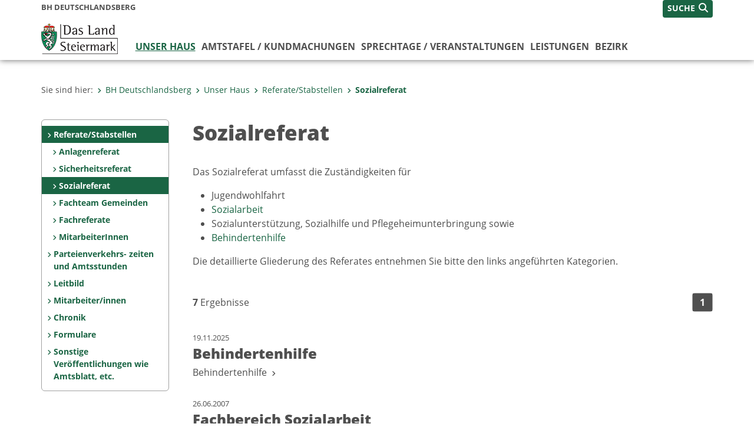

--- FILE ---
content_type: text/html;charset=UTF-8
request_url: https://www.bh-deutschlandsberg.steiermark.at/cms/ziel/58153432/DE/
body_size: 6321
content:
<!DOCTYPE html><html lang="de" class="spt">
<!-- icomedias Enterprise|CMS, content and information management by icomedias gmbh - http://icomedias.com/ -->
<head><meta http-equiv="Content-Type" content="text/html; charset=utf-8"><meta name="viewport" content="width=device-width, initial-scale=1"><title>Sozialreferat - BH Deutschlandberg - Land Steiermark</title><meta name="description" content="Verwaltung, Land Steiermark, BH Deutschlandsberg, Bezirkshauptmannschaft"><meta name="keywords" content="Verwaltung, Land Steiermark, BH Deutschlandsberg, Bezirkshauptmannschaft"><meta name="author" content="BH Deutschlandberg - Land Steiermark"><meta name="generator" content="ico-cms"><meta property="og:title" content="Sozialreferat"><meta property="og:type" content="website"><meta property="og:url" content="https://www.bh-deutschlandsberg.steiermark.at/cms/ziel/58153432/DE/"><meta property="og:image" content="https://www.verwaltung.steiermark.at/common/g/fb-sharer-image.jpg"><meta property="og:description" content="Sozialreferat"><meta property="og:site_name" content="BH Deutschlandberg - Land Steiermark"><meta property="og:locale" content="de_DE"><link href="/common/2020/fonts/opensans/css/opensans.css?v=20251211" rel="stylesheet"><link href="/common/2024/fonts/fontawesome/css/allfacss.minified.css?v=20251211" rel="stylesheet"><link href="/common/2024/css/allcss.minified.css?v=20251211" rel="stylesheet"><link href="/common/2020/css/jquery-ui.min.css?v=20251211" rel="stylesheet"><link href="/common/css/jquery-ui.structure.css?v=20251211" rel="stylesheet"><link href="/common/css/jquery-ui.theme.css?v=20251211" rel="stylesheet"><link href="/common/css/jquery.multiselect.css?v=20251211" rel="stylesheet"><link href="/common/2024/css/core-land.min.css?v=20251211" rel="stylesheet"><script>
    var _sitelang = 'DE';
    var _cmscontext = '58153432';
    var _cmsarticle = '';
</script><script src="/common/2024/js/allscripts.minified.js?v=20251211"></script><script src="/common/2020/js/jquery-ui.min.js?v=20251211"></script><script src="/common/js/jsrender.js?v=20251211"></script><script src="/common/js/jquery.multiselect.js?v=20251211"></script><script src="/common/js/jquery.scrollTo.js?v=20251211"></script><script src="/common/2024/js/scripts.js?v=20251211"></script><script src="/common/js/scriptssharednewsportal.minified.js?v=20251211"></script><link href="/common/2024/img/favicon.ico" rel="shortcut icon"><link href="/common/2024/img/apple-icon-57x57.png" rel="apple-touch-icon" sizes="57x57"><link href="/common/2024/img/apple-icon-60x60.png" rel="apple-touch-icon" sizes="60x60"><link href="/common/2024/img/apple-icon-72x72.png" rel="apple-touch-icon" sizes="72x72"><link href="/common/2024/img/apple-icon-76x76.png" rel="apple-touch-icon" sizes="76x76"><link href="/common/2024/img/apple-icon-114x114.png" rel="apple-touch-icon" sizes="114x114"><link href="/common/2024/img/apple-icon-120x120.png" rel="apple-touch-icon" sizes="120x120"><link href="/common/2024/img/apple-icon-144x144.png" rel="apple-touch-icon" sizes="144x144"><link href="/common/2024/img/apple-icon-152x152.png" rel="apple-touch-icon" sizes="152x152"><link href="/common/2024/img/apple-icon-180x180.png" rel="apple-touch-icon" sizes="180x180"><link href="/common/2024/img/android-icon-192x192.png" rel="icon" type="image/png" sizes="192x192"><link href="/common/2024/img/favicon-32x32.png" rel="icon" type="image/png" sizes="32x32"><link href="/common/2024/img/favicon-96x96.png" rel="icon" type="image/png" sizes="96x96"><link href="/common/2024/img/favicon-16x16.png" rel="icon" type="image/png" sizes="16x16"><meta name="msapplication-TileColor" content="#ffffff"><meta name="msapplication-TileImage" content="/common/2024/img/ms-icon-144x144.png"><meta name="theme-color" content="#ffffff"></head><body class="page-list server_238200"><header class="land"><section id="accessible_statement" class="container-fluid d-print-none"><div class="row"><div class="col"><div class="heading">Navigation und Service</div><a accesskey="0" title="[Alt+0] Zum Inhalt" href="/cms/ziel/58153432/DE/#main-content" rel="nofollow">[Alt + 0] - Zum Inhalt</a><a accesskey="1" title="[Alt+1] Zur Startseite" href="/" target="_top" rel="nofollow">[Alt + 1] - Zur Startseite</a><a accesskey="2" title="[Alt+2] Zur Suche" href="/cms/ziel/58153432/DE/#top-search" rel="nofollow">[Alt + 2] - Zur Suche</a><a accesskey="3" title="[Alt+3] Zur Hautpnavigation" href="/cms/ziel/58153432/DE/#navbar-collapse-top" rel="nofollow">[Alt + 3] - Zur Hauptnavigation</a><a accesskey="4" title="[Alt+4] Zur Subnavigation" href="/cms/ziel/58153432/DE/#left-content" rel="nofollow">[Alt + 4] - Zur Subnavigation</a><a accesskey="5" title="[Alt+5] Kontakt" href="/cms/ziel/58153432/DE/#footer" rel="nofollow">[Alt + 5] - Kontakt</a></div></div></section><section class="container-fluid padding-md-device server-language-search-navbutton"><div class="container px-0"><div class="row g-0"><div class="col-6 server"><div class="servername">BH Deutschlandsberg</div></div><div class="col-6 language-search-navbutton d-print-none"><div class="navbutton-wrapper d-lg-none"><button data-trigger="navbarNav" class="navbar-toggler" type="button" title="Menü einblenden"><i class="fa-solid fa-bars"></i></button></div><div class="search-wrapper"><a data-bs-toggle="offcanvas" href="#offcanvasSearch" role="button" aria-controls="offcanvasSearch" title="Suche"><span class="wording">SUCHE</span><span class="fa-solid fa-search"></span></a></div></div></div></div></section><section class="container px-0 padding-md-device logo-main-menu"><div class="row g-0"><div class="col-4 col-lg-2 logo"><figure><a href="/" target="_top" title="Link zur Startseite"><img src="/cms/bilder/983522/80/0/0/64f8920e/Land_Steiermark_2024.png" alt="Link zur Startseite" title="Link zur Startseite" /></a></figure></div><div class="col-lg-10 main-menu d-print-none"><div class="row g-0"><div class="col-12"><nav id="navbarNav" class="navbar navbar-expand-lg nav-bg mobile-offcanvas" aria-label="Primary"><div class="container-fluid px-0"><div class="offcanvas-header"><h5 class="offcanvas-title d-inline"> </h5><span class="btn-close-menu float-end" title="Menü ausblenden"><i class="fa-solid fa-circle-xmark fa-2xl"></i></span></div><ul class="nav navbar-nav" id="menu-mainnav"><li class="active"><a href="/cms/ziel/58151893/DE/" title="Unser Haus" target="_top">Unser Haus</a><div class="d-lg-none"><div role="navigation" aria-label="Secondary"><ul class="nav flex-column left-menu"><li><a href="/cms/ziel/58153107/DE/" target="_top" title="Referate/Stabstellen" class="nav-item no-nav-link px-2 py-1 active">Referate/Stabstellen</a><ul><li><a href="/cms/ziel/58153999/DE/" target="_top" title="Anlagenreferat" class="nav-item no-nav-link px-2 py-1">Anlagenreferat</a></li><li><a href="/cms/ziel/58153351/DE/" target="_top" title="Sicherheitsreferat" class="nav-item no-nav-link px-2 py-1">Sicherheitsreferat</a></li><li><a href="/cms/ziel/58153432/DE/" target="_top" title="Sozialreferat" class="nav-item no-nav-link px-2 py-1 active">Sozialreferat</a></li><li><a href="/cms/ziel/104845855/DE/" target="_top" title="Fachteam Gemeinden" class="nav-item no-nav-link px-2 py-1">Fachteam Gemeinden</a></li><li><a href="/cms/ziel/58153513/DE/" target="_top" title="Fachreferate" class="nav-item no-nav-link px-2 py-1">Fachreferate</a></li><li><a href="/cms/ziel/58154080/DE/" target="_top" title="MitarbeiterInnen" class="nav-item no-nav-link px-2 py-1">MitarbeiterInnen</a></li></ul></li><li><a href="/cms/ziel/58152864/DE/" target="_top" title="Parteienverkehrs- zeiten und Amtsstunden" class="nav-item no-nav-link px-2 py-1">Parteienverkehrs- zeiten und Amtsstunden</a></li><li><a href="/cms/ziel/58151974/DE/" target="_top" title="Leitbild" class="nav-item no-nav-link px-2 py-1">Leitbild</a></li><li><a href="/cms/ziel/141720266/DE/" target="_top" title="Mitarbeiter/innen" class="nav-item no-nav-link px-2 py-1">Mitarbeiter/innen</a></li><li><a href="/cms/ziel/58152378/DE/" target="_top" title="Chronik" class="nav-item no-nav-link px-2 py-1">Chronik</a></li><li><a href="/cms/ziel/73915000/DE/" target="_top" title="Formulare" class="nav-item no-nav-link px-2 py-1">Formulare</a></li><li><a href="/cms/ziel/58152217/DE/" target="_top" title="Sonstige Veröffentlichungen wie Amtsblatt, etc." class="nav-item no-nav-link px-2 py-1">Sonstige Veröffentlichungen wie Amtsblatt, etc.</a></li></ul></div></div><div class="flyout-outer container px-0 d-none d-lg-block"><ul class="flyout row"><li class="col-md-3"><a href="/cms/ziel/58153107/DE/" title="Referate/Stabstellen" target="_top"><span class="fa-solid fa-angle-right icon-right arrow-styling" aria-hidden="true"></span>Referate/Stabstellen</a></li><li class="col-md-3"><a href="/cms/ziel/58152864/DE/" title="Parteienverkehrs- zeiten und Amtsstunden" target="_top"><span class="fa-solid fa-angle-right icon-right arrow-styling" aria-hidden="true"></span>Parteienverkehrs- zeiten und Amtsstunden</a></li><li class="col-md-3"><a href="/cms/ziel/58151974/DE/" title="Leitbild" target="_top"><span class="fa-solid fa-angle-right icon-right arrow-styling" aria-hidden="true"></span>Leitbild</a></li><li class="col-md-3"><a href="/cms/ziel/141720266/DE/" title="Mitarbeiter/innen" target="_top"><span class="fa-solid fa-angle-right icon-right arrow-styling" aria-hidden="true"></span>Mitarbeiter/innen</a></li><li class="clearfix w-100 d-none d-lg-block pd-0"><li class="col-md-3"><a href="/cms/ziel/58152378/DE/" title="Chronik" target="_top"><span class="fa-solid fa-angle-right icon-right arrow-styling" aria-hidden="true"></span>Chronik</a></li><li class="col-md-3"><a href="/cms/ziel/73915000/DE/" title="Formulare" target="_top"><span class="fa-solid fa-angle-right icon-right arrow-styling" aria-hidden="true"></span>Formulare</a></li><li class="col-md-3"><a href="/cms/ziel/58152217/DE/" title="Sonstige Veröffentlichungen wie Amtsblatt, etc." target="_top"><span class="fa-solid fa-angle-right icon-right arrow-styling" aria-hidden="true"></span>Sonstige Veröffentlichungen wie Amtsblatt, etc.</a></li></ul></div></li><li class=""><a href="/cms/ziel/58154161/DE/" title="Amtstafel / Kundmachungen" target="_top">Amtstafel / Kundmachungen</a><div class="flyout-outer container px-0 d-none d-lg-block"><ul class="flyout row"><li class="col-md-3"><a href="/cms/ziel/58154481/DE/" title="Öffnungszeiten / Amtsstunden / Parteienverkehr" target="_top"><span class="fa-solid fa-angle-right icon-right arrow-styling" aria-hidden="true"></span>Öffnungszeiten / Amtsstunden / Parteienverkehr</a></li><li class="col-md-3"><a href="/cms/ziel/58154401/DE/" title="Verordnungen" target="_top"><span class="fa-solid fa-angle-right icon-right arrow-styling" aria-hidden="true"></span>Verordnungen</a></li><li class="col-md-3"><a href="/cms/ziel/97529516/DE/" title="Termine: Verhandlungen und Anhörungen" target="_top"><span class="fa-solid fa-angle-right icon-right arrow-styling" aria-hidden="true"></span>Termine: Verhandlungen und Anhörungen</a></li><li class="col-md-3"><a href="/cms/ziel/141715327/DE/" title="Sonstige Kundmachungen" target="_top"><span class="fa-solid fa-angle-right icon-right arrow-styling" aria-hidden="true"></span>Sonstige Kundmachungen</a></li><li class="clearfix w-100 d-none d-lg-block pd-0"><li class="col-md-3"><a href="/cms/ziel/101231427/DE/" title="Zugelaufene Tiere" target="_top"><span class="fa-solid fa-angle-right icon-right arrow-styling" aria-hidden="true"></span>Zugelaufene Tiere</a></li><li class="col-md-3"><a href="/cms/ziel/58154561/DE/" title="Broschüren" target="_top"><span class="fa-solid fa-angle-right icon-right arrow-styling" aria-hidden="true"></span>Broschüren</a></li></ul></div></li><li class=""><a href="/cms/ziel/126502015/DE/" title="Sprechtage / Veranstaltungen" target="_top">Sprechtage / Veranstaltungen</a></li><li class=""><a href="/cms/ziel/68225365/DE/" title="Leistungen" target="_top">Leistungen</a><div class="flyout-outer container px-0 d-none d-lg-block"><ul class="flyout row"><li class="col-md-3"><a href="/cms/ziel/68225538/DE/" title="Aufenthalt und Sicherheit" target="_top"><span class="fa-solid fa-angle-right icon-right arrow-styling" aria-hidden="true"></span>Aufenthalt und Sicherheit</a></li><li class="col-md-3"><a href="/cms/ziel/68225438/DE/" title="Dokumente und Ausweise" target="_top"><span class="fa-solid fa-angle-right icon-right arrow-styling" aria-hidden="true"></span>Dokumente und Ausweise </a></li><li class="col-md-3"><a href="/cms/ziel/68225488/DE/" title="Gesundheit und Pflege" target="_top"><span class="fa-solid fa-angle-right icon-right arrow-styling" aria-hidden="true"></span>Gesundheit und Pflege</a></li><li class="col-md-3"><a href="/cms/ziel/68225413/DE/" title="Gewerbe und Betriebsanlagen" target="_top"><span class="fa-solid fa-angle-right icon-right arrow-styling" aria-hidden="true"></span>Gewerbe und Betriebsanlagen</a></li><li class="clearfix w-100 d-none d-lg-block pd-0"><li class="col-md-3"><a href="/cms/ziel/68225563/DE/" title="Jugend und Soziales" target="_top"><span class="fa-solid fa-angle-right icon-right arrow-styling" aria-hidden="true"></span>Jugend und Soziales</a></li><li class="col-md-3"><a href="/cms/ziel/139806827/DE/" title="Land- und Forstwirtschaft" target="_top"><span class="fa-solid fa-angle-right icon-right arrow-styling" aria-hidden="true"></span>Land- und Forstwirtschaft</a></li><li class="col-md-3"><a href="/cms/ziel/68225463/DE/" title="Umwelt / Natur / Tiere" target="_top"><span class="fa-solid fa-angle-right icon-right arrow-styling" aria-hidden="true"></span>Umwelt / Natur / Tiere</a></li><li class="col-md-3"><a href="/cms/ziel/68225588/DE/" title="Vereine / Veranstaltungen" target="_top"><span class="fa-solid fa-angle-right icon-right arrow-styling" aria-hidden="true"></span>Vereine / Veranstaltungen</a></li><li class="clearfix w-100 d-none d-lg-block pd-0"><li class="col-md-3"><a href="/cms/ziel/68225513/DE/" title="Verkehr und Strafwesen" target="_top"><span class="fa-solid fa-angle-right icon-right arrow-styling" aria-hidden="true"></span>Verkehr und Strafwesen</a></li><li class="col-md-3"><a href="/cms/ziel/140724733/DE/" title="Formulare" target="_top"><span class="fa-solid fa-angle-right icon-right arrow-styling" aria-hidden="true"></span>Formulare</a></li></ul></div></li><li class=""><a href="/cms/ziel/58154801/DE/" title="Bezirk" target="_top">Bezirk </a><div class="flyout-outer container px-0 d-none d-lg-block"><ul class="flyout row"><li class="col-md-3"><a href="http://www.landesentwicklung.steiermark.at/cms/beitrag/12256480/141979478/" title="Zahlen, Daten, Fakten" target="_blank"><span class="fa-solid fa-angle-right icon-right arrow-styling" aria-hidden="true"></span>Zahlen, Daten, Fakten</a></li><li class="col-md-3"><a href="/cms/ziel/58154959/DE/" title="Regionen" target="_top"><span class="fa-solid fa-angle-right icon-right arrow-styling" aria-hidden="true"></span>Regionen</a></li><li class="col-md-3"><a href="/cms/ziel/58155039/DE/" title="Gemeinden" target="_top"><span class="fa-solid fa-angle-right icon-right arrow-styling" aria-hidden="true"></span>Gemeinden</a></li><li class="col-md-3"><a href="/cms/ziel/58155198/DE/" title="Polizei" target="_top"><span class="fa-solid fa-angle-right icon-right arrow-styling" aria-hidden="true"></span>Polizei</a></li><li class="clearfix w-100 d-none d-lg-block pd-0"><li class="col-md-3"><a href="/cms/ziel/58155278/DE/" title="Behörden und Institutionen" target="_top"><span class="fa-solid fa-angle-right icon-right arrow-styling" aria-hidden="true"></span>Behörden und Institutionen</a></li><li class="col-md-3"><a href="/cms/ziel/58155357/DE/" title="Einsatzorganisationen" target="_top"><span class="fa-solid fa-angle-right icon-right arrow-styling" aria-hidden="true"></span>Einsatzorganisationen</a></li><li class="col-md-3"><a href="/cms/ziel/58155436/DE/" title="Sozialeinrichtungen" target="_top"><span class="fa-solid fa-angle-right icon-right arrow-styling" aria-hidden="true"></span>Sozialeinrichtungen</a></li><li class="col-md-3"><a href="/cms/ziel/58155516/DE/" title="Schulen" target="_top"><span class="fa-solid fa-angle-right icon-right arrow-styling" aria-hidden="true"></span>Schulen</a></li><li class="clearfix w-100 d-none d-lg-block pd-0"><li class="col-md-3"><a href="/cms/ziel/58155595/DE/" title="Pfarren" target="_top"><span class="fa-solid fa-angle-right icon-right arrow-styling" aria-hidden="true"></span>Pfarren</a></li><li class="col-md-3"><a href="/cms/ziel/126386335/DE/" title="Projekte" target="_top"><span class="fa-solid fa-angle-right icon-right arrow-styling" aria-hidden="true"></span>Projekte</a></li></ul></div></li></ul></div></nav></div></div></div></div></section></header><main class="maincontent container-fluid px-0" id="main-content"><div class="container px-0 padding-md-device"><div class="row g-0"><div class="col-12" id="path"><ol class="breadcrumb d-print-none"><li>Sie sind hier:</li><li><a href="/" target="_top" title="BH Deutschlandsberg"><span class="fa-solid fa-angle-right icon-right arrow-styling" aria-hidden="true"></span>BH Deutschlandsberg</a></li><li><a href="/cms/ziel/58151893/DE/" target="_top" title="Unser Haus"><span class="fa-solid fa-angle-right icon-right arrow-styling" aria-hidden="true"></span>Unser Haus</a></li><li><a href="/cms/ziel/58153107/DE/" target="_top" title="Referate/Stabstellen"><span class="fa-solid fa-angle-right icon-right arrow-styling" aria-hidden="true"></span>Referate/Stabstellen</a></li><li class="active"><a href="/cms/ziel/58153432/DE/" target="_top" title="Sozialreferat"><span class="fa-solid fa-angle-right icon-right arrow-styling" aria-hidden="true"></span>Sozialreferat</a></li></ol></div><div class="col-lg-2 wide d-none d-lg-block d-print-none" id="left-content"><div role="navigation" aria-label="Secondary"><ul class="nav flex-column left-menu"><li><a href="/cms/ziel/58153107/DE/" target="_top" title="Referate/Stabstellen" class="nav-item no-nav-link px-2 py-1 active">Referate/Stabstellen</a><ul><li><a href="/cms/ziel/58153999/DE/" target="_top" title="Anlagenreferat" class="nav-item no-nav-link px-2 py-1">Anlagenreferat</a></li><li><a href="/cms/ziel/58153351/DE/" target="_top" title="Sicherheitsreferat" class="nav-item no-nav-link px-2 py-1">Sicherheitsreferat</a></li><li><a href="/cms/ziel/58153432/DE/" target="_top" title="Sozialreferat" class="nav-item no-nav-link px-2 py-1 active">Sozialreferat</a></li><li><a href="/cms/ziel/104845855/DE/" target="_top" title="Fachteam Gemeinden" class="nav-item no-nav-link px-2 py-1">Fachteam Gemeinden</a></li><li><a href="/cms/ziel/58153513/DE/" target="_top" title="Fachreferate" class="nav-item no-nav-link px-2 py-1">Fachreferate</a></li><li><a href="/cms/ziel/58154080/DE/" target="_top" title="MitarbeiterInnen" class="nav-item no-nav-link px-2 py-1">MitarbeiterInnen</a></li></ul></li><li><a href="/cms/ziel/58152864/DE/" target="_top" title="Parteienverkehrs- zeiten und Amtsstunden" class="nav-item no-nav-link px-2 py-1">Parteienverkehrs- zeiten und Amtsstunden</a></li><li><a href="/cms/ziel/58151974/DE/" target="_top" title="Leitbild" class="nav-item no-nav-link px-2 py-1">Leitbild</a></li><li><a href="/cms/ziel/141720266/DE/" target="_top" title="Mitarbeiter/innen" class="nav-item no-nav-link px-2 py-1">Mitarbeiter/innen</a></li><li><a href="/cms/ziel/58152378/DE/" target="_top" title="Chronik" class="nav-item no-nav-link px-2 py-1">Chronik</a></li><li><a href="/cms/ziel/73915000/DE/" target="_top" title="Formulare" class="nav-item no-nav-link px-2 py-1">Formulare</a></li><li><a href="/cms/ziel/58152217/DE/" target="_top" title="Sonstige Veröffentlichungen wie Amtsblatt, etc." class="nav-item no-nav-link px-2 py-1">Sonstige Veröffentlichungen wie Amtsblatt, etc.</a></li></ul></div></div><div class="col-lg-10 slim print-fullwidth right-nocontent" id="middle-content"><article class="cms-beitrag"><header><h1>Sozialreferat</h1></header><div class="txtblock-wrapper vorlesen clearfix"><a id="tb1" class="hide_txt_anchor"></a><div class="txtblock-content standard"><p>Das&nbsp;Sozialreferat umfasst die Zust&auml;ndigkeiten f&uuml;r</p>
<ul>
<li>Jugendwohlfahrt</li>
<li><a title="Sozialarbeit" href="https://www.bh-deutschlandsberg.steiermark.at/cms/beitrag/10078212/2075813/"  target="_top">Sozialarbeit</a></li>
<li>Sozialunterst&uuml;tzung, Sozialhilfe und Pflegeheimunterbringung sowie</li>
<li><a title="Behindertenhilfe" href="https://www.bh-deutschlandsberg.steiermark.at/cms/beitrag/10082589/58892176/"  target="_top">Behindertenhilfe</a></li>
</ul>
<p>Die detaillierte Gliederung des Referates entnehmen Sie bitte den links angef&uuml;hrten Kategorien.</p></div></div></article><a id="result" class="hide_txt_anchor"> </a><div class="row g-0 cms-pagination"><section class="col-12"><div class="row g-0"><section class="col-12 col-md-6 hits"><strong>7</strong> Ergebnisse </section><section class="col-12 col-md-6 pagehits-pages"><div class="pagehits-right"><span class="current" aria-current="page">1</span></div></section></div></section></div><div class="row g-0 listung"><ul class="clearfix"><li class="col-12" title="Behindertenhilfe"><div class="row g-0"><section class="col-12 col-md-9"><a href="https://www.bh-deutschlandsberg.steiermark.at/cms/beitrag/10082589/58892176/" title="Behindertenhilfe"><div class="date">19.11.2025</div><h2>Behindertenhilfe</h2><div class="teaser">Behindertenhilfe
                                     <span class="fa-solid fa-angle-right arrow-styling" aria-hidden="true"></span></div></a></section><section class="d-none d-md-block col-md-3 list-image"></section></div></li><li class="col-12" title="Fachbereich Sozialarbeit"><div class="row g-0"><section class="col-12 col-md-9"><a href="https://www.bh-deutschlandsberg.steiermark.at/cms/beitrag/12787483/58893468/" title="Fachbereich Sozialarbeit"><div class="date">26.06.2007</div><h2>Fachbereich Sozialarbeit</h2><div class="teaser">Sprengeleinteilung der Diplomsozialarbeiter des Bezirks Deutschlandsberg
                                     <span class="fa-solid fa-angle-right arrow-styling" aria-hidden="true"></span></div></a></section><section class="d-none d-md-block col-md-3 list-image"></section></div></li><li class="col-12" title="Mütter- und Elternberatung"><div class="row g-0"><section class="col-12 col-md-9"><a href="https://www.bh-deutschlandsberg.steiermark.at/cms/beitrag/11605373/58893468/" title="Mütter- und Elternberatung"><div class="date">12.01.2012</div><h2>Mütter- und Elternberatung</h2><div class="teaser">Mütter- und Elternberatung
                                     <span class="fa-solid fa-angle-right arrow-styling" aria-hidden="true"></span></div></a></section><section class="d-none d-md-block col-md-3 list-image"></section></div></li><li class="col-12" title="Pflegedrehscheibe"><div class="row g-0"><section class="col-12 col-md-9"><a href="https://www.bh-deutschlandsberg.steiermark.at/cms/beitrag/12921250/58893468/" title="Pflegedrehscheibe"><div class="date">24.07.2023</div><h2>Pflegedrehscheibe</h2><div class="teaser">Pflegedrehscheibe des Bezirks Deutschlandsberg
                                     <span class="fa-solid fa-angle-right arrow-styling" aria-hidden="true"></span></div></a></section><section class="d-none d-md-block col-md-3 list-image"><a href="https://www.bh-deutschlandsberg.steiermark.at/cms/beitrag/12921250/58893468/"><img src="/cms/bilder/953004/80/150/124/5170696b/Logo.png?W=150" alt="Logo © Pflegedrehscheibe" title="Logo © Pflegedrehscheibe" class="img-fluid pull-right opacity"></a></section></div></li><li class="col-12" title="Psychologisch - therapeutischer Dienst des Landes Steiermark"><div class="row g-0"><section class="col-12 col-md-9"><a href="https://www.bh-deutschlandsberg.steiermark.at/cms/beitrag/10087739/58153432/" title="Psychologisch - therapeutischer Dienst des Landes Steiermark"><div class="date">25.02.2004</div><h2>Psychologisch - therapeutischer Dienst des Landes Steiermark</h2><div class="teaser">Psychologisch - therapeutischer Dienst des Landes Steiermark
                                     <span class="fa-solid fa-angle-right arrow-styling" aria-hidden="true"></span></div></a></section><section class="d-none d-md-block col-md-3 list-image"></section></div></li><li class="col-12" title="Sozialhilfe"><div class="row g-0"><section class="col-12 col-md-9"><a href="https://www.bh-deutschlandsberg.steiermark.at/cms/beitrag/10082573/58153432/" title="Sozialhilfe"><div class="date">19.11.2025</div><h2>Sozialhilfe</h2><div class="teaser">Sozialhilfe
                                     <span class="fa-solid fa-angle-right arrow-styling" aria-hidden="true"></span></div></a></section><section class="d-none d-md-block col-md-3 list-image"></section></div></li><li class="col-12" title="Sozialreferat"><div class="row g-0"><section class="col-12 col-md-9"><a href="https://www.bh-deutschlandsberg.steiermark.at/cms/beitrag/10082570/58892245/" title="Sozialreferat"><div class="date">19.11.2025</div><h2>Sozialreferat</h2><div class="teaser">Sozialreferat
                                     <span class="fa-solid fa-angle-right arrow-styling" aria-hidden="true"></span></div></a></section><section class="d-none d-md-block col-md-3 list-image"></section></div></li></ul></div><div class="row g-0 cms-pagination"><section class="col-12"><div class="row g-0"><section class="col-12 col-md-6 hits"><strong>7</strong> Ergebnisse </section><section class="col-12 col-md-6 pagehits-pages"><div class="pagehits-right"><span class="current" aria-current="page">1</span></div></section></div></section></div></div></div></div></main><footer class="container-fluid px-0 d-print-none"><div id="footer" class="container-fluid"><div class="container px-0 padding-md-device"><div class="row g-0"><div class="col-lg-4 info">
    <strong><p>MEDIENINHABER:</p>
    <a href="http://gis2.stmk.gv.at/atlas2/Lageplan.asp?code=5734884&amp;typ=ort" title="Link öffnet ein neues Fenster: Adresse in Karte der GIS-Datenbank" class="underline" target="_blank">Amt der Steiermärkischen Landesregierung<br/>
    8010 Graz-Burg</a></strong>
    <p class="mt-3">Telefon: <a href="tel:+433168770" title="Anrufen: +43 (316) 877-0" class="underline">+43 (316) 877-0</a><br/>
    Fax: +43 (316) 877-2294</p>
</div>
<div class="col-lg-4 quicklinks">
    <p><strong>QUICKLINKS:</strong></p>
    <ul>
        <li><a href="/cms/ziel/74835125/DE" target="_blank" title="Link öffnet ein neues Fenster: Verwaltung & Serviceportal">Verwaltung & Serviceportal</a></li>
        <li><a href="/cms/ziel/74837418/DE" target="_blank" title="Link öffnet ein neues Fenster: Dienststellen & Organigramm">Dienststellen & Organigramm</a></li>
        <li><a href="/cms/ziel/106195/DE" target="_blank" title="Link öffnet ein neues Fenster: Bezirkshauptmannschaften">Bezirkshauptmannschaften</a></li>
        <li><a href="/cms/ziel/127437175/DE/" target="_blank" title="Link öffnet ein neues Fenster: Themen & Fachportale">Themen & Fachportale</a></li>
        <li><a href="/cms/ziel/63200/" target="_blank" title="Link öffnet ein neues Fenster: Politik">Politik</a></li>
        <li><a href="/cms/ziel/154271055/" target="_blank" title="Link öffnet ein neues Fenster: News Portal">News Portal</a></li>
    </ul>
</div>
<div class="col-lg-4 contact">
    <p><a href="/cms/ziel/74837661/DE" target="_blank" title="Link öffnet ein neues Fenster: Finden Sie Ihre Ansprechperson"><i class="fa-solid fa-user pe-2"></i>Finden Sie Ihre Ansprechperson <i class="fa-light fa-angle-right"></i></a></p>
    <p><a href="/cms/ziel/74837418/DE" target="_blank" title="Link öffnet ein neues Fenster: Nehmen Sie Kontakt mit uns auf"><i class="fa-solid fa-envelope pe-2"></i>Nehmen Sie Kontakt mit uns auf <i class="fa-light fa-angle-right"></i></a></p>
    <p><a href="/cms/ziel/176208740/DE/" target="_blank" title="Link öffnet ein neues Fenster: Übermitteln Sie Beschwerden & Hinweise"><i class="fa-solid fa-message pe-2"></i>Übermitteln Sie Beschwerden & Hinweise <i class="fa-light fa-angle-right"></i></a></p>
    <p><a href="/cms/ziel/145195449/DE/" target="_blank" title="Link öffnet ein neues Fenster: Bewerben Sie sich auf unserem Job-Portal"><i class="fa-solid fa-people-group pe-2"></i>Bewerben Sie sich auf unserem Job-Portal <i class="fa-light fa-angle-right"></i></a></p>
    <p><a href="https://www.verwaltung.steiermark.at/cms/nl/?subscribe=" target="_blank" title="Link öffnet ein neues Fenster: Abonnieren Sie unseren Newsletter"><i class="fa-solid fa-newspaper pe-2"></i>Abonnieren Sie unseren Newsletter <i class="fa-light fa-angle-right"></i></a></p>
</div></div></div></div><div id="footer-sub" class="container-fluid"><div class="container px-0 padding-md-device"><div class="row g-0"><div class="col-lg-8 imprint">
                    © 2026 Land Steiermark
                     | <a href="/cms/ziel/5198747/DE" target="_blank" title="Link öffnet ein neues Fenster: Impressum">Impressum</a> | <a href="/cms/ziel/162877096/DE" target="_blank" title="Link öffnet ein neues Fenster: Datenschutz">Datenschutz</a> | <a href="/cms/ziel/169375141/DE" target="_blank" title="Link öffnet ein neues Fenster: Barrierefreiheitserklärung">Barrierefreiheitserklärung</a> | <a href="/sitemap" title="Link zur Sitemap">Sitemap</a></div><div class="col-lg-4 socials"><a href="https://www.facebook.com/steiermark" target="_blank" title="Link öffnet ein neues Fenster: Facebook Land Steiermark"><span class="sr-only">Facebook</span><span class="fa-brands fa-facebook fa-xl"></span></a><a href="https://instagram.com/land_steiermark?ref=badge" target="_blank" title="Link öffnet ein neues Fenster: Instagram Land Steiermark"><span class="sr-only">Instagram</span><span class="fa-brands fa-instagram fa-xl"></span></a><a href="https://linkedin.com/company/land-steiermark" target="_blank" title="Link öffnet ein neues Fenster: LinkedIn Land Steiermark"><span class="sr-only">LinkedIn</span><span class="fa-brands fa-linkedin fa-xl"></span></a><a href="https://www.youtube.com/user/SteiermarkServer" target="_blank" title="Link öffnet ein neues Fenster: Youtube Land Steiermark"><span class="sr-only">Youtube</span><span class="fa-brands fa-youtube fa-xl last"></span></a></div></div></div></div></footer><!-- Matomo -->
<script>
  var _paq = window._paq = window._paq || [];
  /* tracker methods like "setCustomDimension" should be called before "trackPageView" */
  _paq.push(['trackPageView']);
  _paq.push(['enableLinkTracking']);
  (function() {
    var u="https://piwik.steiermark.at/";
    _paq.push(['setTrackerUrl', u+'matomo.php']);
    _paq.push(['setSiteId', '19']);
    var d=document, g=d.createElement('script'), s=d.getElementsByTagName('script')[0];
    g.async=true; g.src=u+'matomo.js'; s.parentNode.insertBefore(g,s);
  })();
</script>
<!-- End Matomo Code --><script src="https://webcachex-eu.datareporter.eu/loader/v2/cmp-load.js?url=3f3d49e6-5e23-4661-bba6-61216c441971.lpeuyk8boyab.b7E" defer></script><div id="blueimp-gallery" class="blueimp-gallery blueimp-gallery-controls"><div class="slides"></div><h3 class="title">Bildergalerie</h3><div class="bildtext-wrapper small d-none d-lg-block"><span class="bildtext"></span></div><div class="download-image-link"></div><a class="prev"><span class="fa-solid fa-angle-left" aria-hidden="true"></span></a><a class="next"><span class="fa-solid fa-angle-right" aria-hidden="true"></span></a><a class="close"><span class="fa fa-times" aria-hidden="true"></span></a><ol class="indicator"></ol></div><div class="offcanvas offcanvas-end" tabindex="-1" id="offcanvasSearch"><div class="offcanvas-header d-flex justify-content-end me-3"><span class="offcanvas-title"> </span><a href="#" class="fa-solid fa-circle-xmark fa-2xl" data-bs-dismiss="offcanvas" title="Schließen"></a></div><div class="offcanvas-body"><form action="/cms/list/5166747/DE/#result" method="get"><input type="hidden" name="c" value="101-"><input type="hidden" name="limit" value="J"><input type="hidden" name="hits" value="10"><input type="hidden" name="sort" value="4"><input type="hidden" name="typ" value="7,8,9,10,11,20,1001"><input type="hidden" name="topstyle" value="N"><label for="qu" class="mb-3"><strong>Wonach suchen Sie?</strong></label><input type="search" class="form-control" placeholder="Suchen nach ..." value="" id="qu" name="qu" aria-label="Suchbegriff global"><button class="mt-3" value="Suchen" title="Suchen"><strong>Suchen</strong><span class="fa-solid fa-search fa-lg ps-2"></span></button></form></div></div><span class="mobile-screen-darken"></span><!--monitoring (c) icomedias.com--></body></html>
